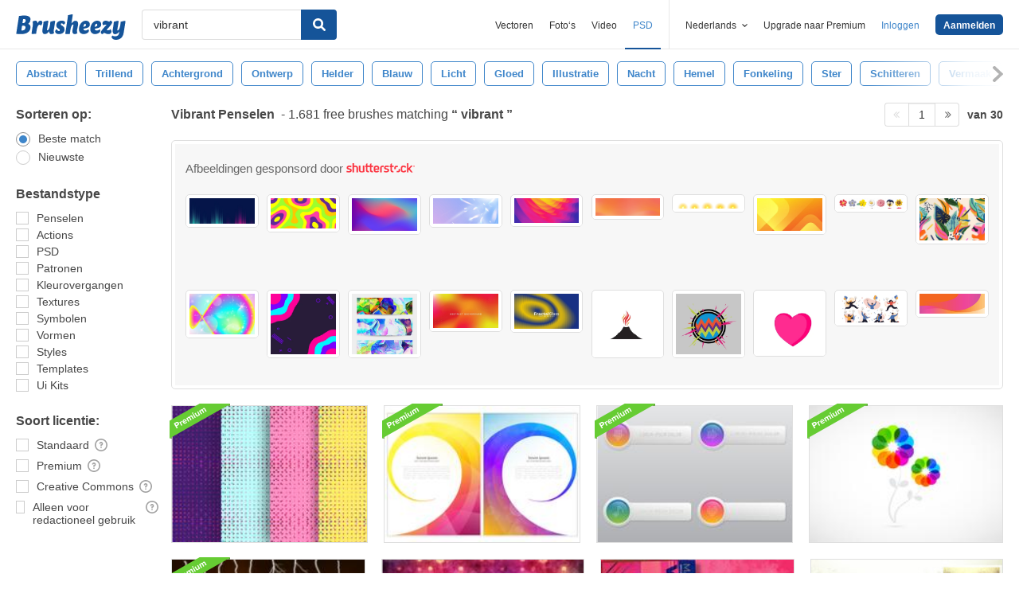

--- FILE ---
content_type: text/plain;charset=UTF-8
request_url: https://c.pub.network/v2/c
body_size: -262
content:
e24a4a09-665a-454c-b625-b7b0fa27837a

--- FILE ---
content_type: text/plain;charset=UTF-8
request_url: https://c.pub.network/v2/c
body_size: -112
content:
fc2ea448-b70b-4333-a2b5-e11141563265